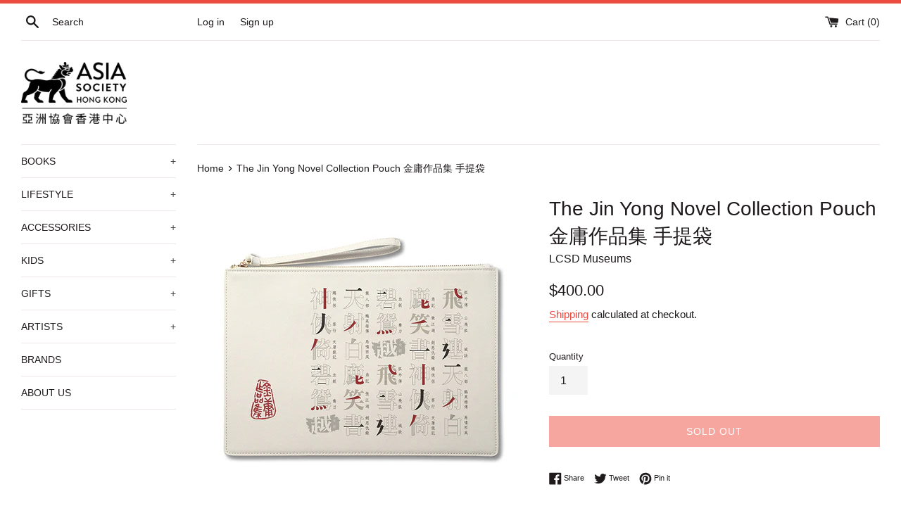

--- FILE ---
content_type: text/html; charset=utf-8
request_url: https://shop.asiasociety.org.hk/products/the-jin-yong-novel-collection-pouch-%E9%87%91%E5%BA%B8%E4%BD%9C%E5%93%81%E9%9B%86-%E6%89%8B%E6%8F%90%E8%A2%8B
body_size: 17449
content:
<!doctype html>
<html class="supports-no-js" lang="en">
<head>
  <meta charset="utf-8">
  <meta http-equiv="X-UA-Compatible" content="IE=edge,chrome=1">
  <meta name="viewport" content="width=device-width,initial-scale=1">
  <meta name="theme-color" content="">
  <link rel="canonical" href="https://shop.asiasociety.org.hk/products/the-jin-yong-novel-collection-pouch-%e9%87%91%e5%ba%b8%e4%bd%9c%e5%93%81%e9%9b%86-%e6%89%8b%e6%8f%90%e8%a2%8b">

  
    <link rel="shortcut icon" href="//shop.asiasociety.org.hk/cdn/shop/files/favicon_32x32.png?v=1613595194" type="image/png" />
  

  <title>
  The Jin Yong Novel Collection Pouch 金庸作品集 手提袋 &ndash; Asia Society Hong Kong Center
  </title>

  
    <meta name="description" content="- Size: 35 (L) x 24.5 (W) x 0.5 (D) cm (holds A4 paper)- Material: PU LeatherInspired by the invaluable Jin Yong’s manuscripts, original novel illustrations, documents and photos on display at the Jin Yong Gallery of Hong Kong Heritage Museum, this souvenir set brings you to Jin Yong’s world of martial arts. - 材質：PU合成革">
  

  <!-- /snippets/social-meta-tags.liquid -->




<meta property="og:site_name" content="Asia Society Hong Kong Center">
<meta property="og:url" content="https://shop.asiasociety.org.hk/products/the-jin-yong-novel-collection-pouch-%e9%87%91%e5%ba%b8%e4%bd%9c%e5%93%81%e9%9b%86-%e6%89%8b%e6%8f%90%e8%a2%8b">
<meta property="og:title" content="The Jin Yong Novel Collection Pouch 金庸作品集 手提袋">
<meta property="og:type" content="product">
<meta property="og:description" content="- Size: 35 (L) x 24.5 (W) x 0.5 (D) cm (holds A4 paper)- Material: PU LeatherInspired by the invaluable Jin Yong’s manuscripts, original novel illustrations, documents and photos on display at the Jin Yong Gallery of Hong Kong Heritage Museum, this souvenir set brings you to Jin Yong’s world of martial arts. - 材質：PU合成革">

  <meta property="og:price:amount" content="400.00">
  <meta property="og:price:currency" content="HKD">

<meta property="og:image" content="http://shop.asiasociety.org.hk/cdn/shop/products/JY1722PL_BMH_L-Pouch_15-booknames_NEW_1200x1200.jpg?v=1599895645">
<meta property="og:image:secure_url" content="https://shop.asiasociety.org.hk/cdn/shop/products/JY1722PL_BMH_L-Pouch_15-booknames_NEW_1200x1200.jpg?v=1599895645">


<meta name="twitter:card" content="summary_large_image">
<meta name="twitter:title" content="The Jin Yong Novel Collection Pouch 金庸作品集 手提袋">
<meta name="twitter:description" content="- Size: 35 (L) x 24.5 (W) x 0.5 (D) cm (holds A4 paper)- Material: PU LeatherInspired by the invaluable Jin Yong’s manuscripts, original novel illustrations, documents and photos on display at the Jin Yong Gallery of Hong Kong Heritage Museum, this souvenir set brings you to Jin Yong’s world of martial arts. - 材質：PU合成革">


  <script>
    document.documentElement.className = document.documentElement.className.replace('supports-no-js', 'supports-js');

    var theme = {
      mapStrings: {
        addressError: "Error looking up that address",
        addressNoResults: "No results for that address",
        addressQueryLimit: "You have exceeded the Google API usage limit. Consider upgrading to a \u003ca href=\"https:\/\/developers.google.com\/maps\/premium\/usage-limits\"\u003ePremium Plan\u003c\/a\u003e.",
        authError: "There was a problem authenticating your Google Maps account."
      }
    }
  </script>

  <link href="//shop.asiasociety.org.hk/cdn/shop/t/4/assets/theme.scss.css?v=100073570532681035231759259885" rel="stylesheet" type="text/css" media="all" />

  <script>window.performance && window.performance.mark && window.performance.mark('shopify.content_for_header.start');</script><meta id="shopify-digital-wallet" name="shopify-digital-wallet" content="/37195055243/digital_wallets/dialog">
<meta name="shopify-checkout-api-token" content="131569e2bf70ed15744b65ea2baffb1b">
<meta id="in-context-paypal-metadata" data-shop-id="37195055243" data-venmo-supported="false" data-environment="production" data-locale="en_US" data-paypal-v4="true" data-currency="HKD">
<link rel="alternate" type="application/json+oembed" href="https://shop.asiasociety.org.hk/products/the-jin-yong-novel-collection-pouch-%e9%87%91%e5%ba%b8%e4%bd%9c%e5%93%81%e9%9b%86-%e6%89%8b%e6%8f%90%e8%a2%8b.oembed">
<script async="async" src="/checkouts/internal/preloads.js?locale=en-HK"></script>
<script id="shopify-features" type="application/json">{"accessToken":"131569e2bf70ed15744b65ea2baffb1b","betas":["rich-media-storefront-analytics"],"domain":"shop.asiasociety.org.hk","predictiveSearch":true,"shopId":37195055243,"locale":"en"}</script>
<script>var Shopify = Shopify || {};
Shopify.shop = "asia-society-hong-kong-center.myshopify.com";
Shopify.locale = "en";
Shopify.currency = {"active":"HKD","rate":"1.0"};
Shopify.country = "HK";
Shopify.theme = {"name":"Simple","id":95105024139,"schema_name":"Simple","schema_version":"11.1.3","theme_store_id":578,"role":"main"};
Shopify.theme.handle = "null";
Shopify.theme.style = {"id":null,"handle":null};
Shopify.cdnHost = "shop.asiasociety.org.hk/cdn";
Shopify.routes = Shopify.routes || {};
Shopify.routes.root = "/";</script>
<script type="module">!function(o){(o.Shopify=o.Shopify||{}).modules=!0}(window);</script>
<script>!function(o){function n(){var o=[];function n(){o.push(Array.prototype.slice.apply(arguments))}return n.q=o,n}var t=o.Shopify=o.Shopify||{};t.loadFeatures=n(),t.autoloadFeatures=n()}(window);</script>
<script id="shop-js-analytics" type="application/json">{"pageType":"product"}</script>
<script defer="defer" async type="module" src="//shop.asiasociety.org.hk/cdn/shopifycloud/shop-js/modules/v2/client.init-shop-cart-sync_D0dqhulL.en.esm.js"></script>
<script defer="defer" async type="module" src="//shop.asiasociety.org.hk/cdn/shopifycloud/shop-js/modules/v2/chunk.common_CpVO7qML.esm.js"></script>
<script type="module">
  await import("//shop.asiasociety.org.hk/cdn/shopifycloud/shop-js/modules/v2/client.init-shop-cart-sync_D0dqhulL.en.esm.js");
await import("//shop.asiasociety.org.hk/cdn/shopifycloud/shop-js/modules/v2/chunk.common_CpVO7qML.esm.js");

  window.Shopify.SignInWithShop?.initShopCartSync?.({"fedCMEnabled":true,"windoidEnabled":true});

</script>
<script id="__st">var __st={"a":37195055243,"offset":28800,"reqid":"6591d943-a671-403f-a9da-fd42bda909cc-1764930160","pageurl":"shop.asiasociety.org.hk\/products\/the-jin-yong-novel-collection-pouch-%E9%87%91%E5%BA%B8%E4%BD%9C%E5%93%81%E9%9B%86-%E6%89%8B%E6%8F%90%E8%A2%8B","u":"8a65610a2ddc","p":"product","rtyp":"product","rid":5016250450059};</script>
<script>window.ShopifyPaypalV4VisibilityTracking = true;</script>
<script id="captcha-bootstrap">!function(){'use strict';const t='contact',e='account',n='new_comment',o=[[t,t],['blogs',n],['comments',n],[t,'customer']],c=[[e,'customer_login'],[e,'guest_login'],[e,'recover_customer_password'],[e,'create_customer']],r=t=>t.map((([t,e])=>`form[action*='/${t}']:not([data-nocaptcha='true']) input[name='form_type'][value='${e}']`)).join(','),a=t=>()=>t?[...document.querySelectorAll(t)].map((t=>t.form)):[];function s(){const t=[...o],e=r(t);return a(e)}const i='password',u='form_key',d=['recaptcha-v3-token','g-recaptcha-response','h-captcha-response',i],f=()=>{try{return window.sessionStorage}catch{return}},m='__shopify_v',_=t=>t.elements[u];function p(t,e,n=!1){try{const o=window.sessionStorage,c=JSON.parse(o.getItem(e)),{data:r}=function(t){const{data:e,action:n}=t;return t[m]||n?{data:e,action:n}:{data:t,action:n}}(c);for(const[e,n]of Object.entries(r))t.elements[e]&&(t.elements[e].value=n);n&&o.removeItem(e)}catch(o){console.error('form repopulation failed',{error:o})}}const l='form_type',E='cptcha';function T(t){t.dataset[E]=!0}const w=window,h=w.document,L='Shopify',v='ce_forms',y='captcha';let A=!1;((t,e)=>{const n=(g='f06e6c50-85a8-45c8-87d0-21a2b65856fe',I='https://cdn.shopify.com/shopifycloud/storefront-forms-hcaptcha/ce_storefront_forms_captcha_hcaptcha.v1.5.2.iife.js',D={infoText:'Protected by hCaptcha',privacyText:'Privacy',termsText:'Terms'},(t,e,n)=>{const o=w[L][v],c=o.bindForm;if(c)return c(t,g,e,D).then(n);var r;o.q.push([[t,g,e,D],n]),r=I,A||(h.body.append(Object.assign(h.createElement('script'),{id:'captcha-provider',async:!0,src:r})),A=!0)});var g,I,D;w[L]=w[L]||{},w[L][v]=w[L][v]||{},w[L][v].q=[],w[L][y]=w[L][y]||{},w[L][y].protect=function(t,e){n(t,void 0,e),T(t)},Object.freeze(w[L][y]),function(t,e,n,w,h,L){const[v,y,A,g]=function(t,e,n){const i=e?o:[],u=t?c:[],d=[...i,...u],f=r(d),m=r(i),_=r(d.filter((([t,e])=>n.includes(e))));return[a(f),a(m),a(_),s()]}(w,h,L),I=t=>{const e=t.target;return e instanceof HTMLFormElement?e:e&&e.form},D=t=>v().includes(t);t.addEventListener('submit',(t=>{const e=I(t);if(!e)return;const n=D(e)&&!e.dataset.hcaptchaBound&&!e.dataset.recaptchaBound,o=_(e),c=g().includes(e)&&(!o||!o.value);(n||c)&&t.preventDefault(),c&&!n&&(function(t){try{if(!f())return;!function(t){const e=f();if(!e)return;const n=_(t);if(!n)return;const o=n.value;o&&e.removeItem(o)}(t);const e=Array.from(Array(32),(()=>Math.random().toString(36)[2])).join('');!function(t,e){_(t)||t.append(Object.assign(document.createElement('input'),{type:'hidden',name:u})),t.elements[u].value=e}(t,e),function(t,e){const n=f();if(!n)return;const o=[...t.querySelectorAll(`input[type='${i}']`)].map((({name:t})=>t)),c=[...d,...o],r={};for(const[a,s]of new FormData(t).entries())c.includes(a)||(r[a]=s);n.setItem(e,JSON.stringify({[m]:1,action:t.action,data:r}))}(t,e)}catch(e){console.error('failed to persist form',e)}}(e),e.submit())}));const S=(t,e)=>{t&&!t.dataset[E]&&(n(t,e.some((e=>e===t))),T(t))};for(const o of['focusin','change'])t.addEventListener(o,(t=>{const e=I(t);D(e)&&S(e,y())}));const B=e.get('form_key'),M=e.get(l),P=B&&M;t.addEventListener('DOMContentLoaded',(()=>{const t=y();if(P)for(const e of t)e.elements[l].value===M&&p(e,B);[...new Set([...A(),...v().filter((t=>'true'===t.dataset.shopifyCaptcha))])].forEach((e=>S(e,t)))}))}(h,new URLSearchParams(w.location.search),n,t,e,['guest_login'])})(!0,!0)}();</script>
<script integrity="sha256-52AcMU7V7pcBOXWImdc/TAGTFKeNjmkeM1Pvks/DTgc=" data-source-attribution="shopify.loadfeatures" defer="defer" src="//shop.asiasociety.org.hk/cdn/shopifycloud/storefront/assets/storefront/load_feature-81c60534.js" crossorigin="anonymous"></script>
<script data-source-attribution="shopify.dynamic_checkout.dynamic.init">var Shopify=Shopify||{};Shopify.PaymentButton=Shopify.PaymentButton||{isStorefrontPortableWallets:!0,init:function(){window.Shopify.PaymentButton.init=function(){};var t=document.createElement("script");t.src="https://shop.asiasociety.org.hk/cdn/shopifycloud/portable-wallets/latest/portable-wallets.en.js",t.type="module",document.head.appendChild(t)}};
</script>
<script data-source-attribution="shopify.dynamic_checkout.buyer_consent">
  function portableWalletsHideBuyerConsent(e){var t=document.getElementById("shopify-buyer-consent"),n=document.getElementById("shopify-subscription-policy-button");t&&n&&(t.classList.add("hidden"),t.setAttribute("aria-hidden","true"),n.removeEventListener("click",e))}function portableWalletsShowBuyerConsent(e){var t=document.getElementById("shopify-buyer-consent"),n=document.getElementById("shopify-subscription-policy-button");t&&n&&(t.classList.remove("hidden"),t.removeAttribute("aria-hidden"),n.addEventListener("click",e))}window.Shopify?.PaymentButton&&(window.Shopify.PaymentButton.hideBuyerConsent=portableWalletsHideBuyerConsent,window.Shopify.PaymentButton.showBuyerConsent=portableWalletsShowBuyerConsent);
</script>
<script>
  function portableWalletsCleanup(e){e&&e.src&&console.error("Failed to load portable wallets script "+e.src);var t=document.querySelectorAll("shopify-accelerated-checkout .shopify-payment-button__skeleton, shopify-accelerated-checkout-cart .wallet-cart-button__skeleton"),e=document.getElementById("shopify-buyer-consent");for(let e=0;e<t.length;e++)t[e].remove();e&&e.remove()}function portableWalletsNotLoadedAsModule(e){e instanceof ErrorEvent&&"string"==typeof e.message&&e.message.includes("import.meta")&&"string"==typeof e.filename&&e.filename.includes("portable-wallets")&&(window.removeEventListener("error",portableWalletsNotLoadedAsModule),window.Shopify.PaymentButton.failedToLoad=e,"loading"===document.readyState?document.addEventListener("DOMContentLoaded",window.Shopify.PaymentButton.init):window.Shopify.PaymentButton.init())}window.addEventListener("error",portableWalletsNotLoadedAsModule);
</script>

<script type="module" src="https://shop.asiasociety.org.hk/cdn/shopifycloud/portable-wallets/latest/portable-wallets.en.js" onError="portableWalletsCleanup(this)" crossorigin="anonymous"></script>
<script nomodule>
  document.addEventListener("DOMContentLoaded", portableWalletsCleanup);
</script>

<link id="shopify-accelerated-checkout-styles" rel="stylesheet" media="screen" href="https://shop.asiasociety.org.hk/cdn/shopifycloud/portable-wallets/latest/accelerated-checkout-backwards-compat.css" crossorigin="anonymous">
<style id="shopify-accelerated-checkout-cart">
        #shopify-buyer-consent {
  margin-top: 1em;
  display: inline-block;
  width: 100%;
}

#shopify-buyer-consent.hidden {
  display: none;
}

#shopify-subscription-policy-button {
  background: none;
  border: none;
  padding: 0;
  text-decoration: underline;
  font-size: inherit;
  cursor: pointer;
}

#shopify-subscription-policy-button::before {
  box-shadow: none;
}

      </style>

<script>window.performance && window.performance.mark && window.performance.mark('shopify.content_for_header.end');</script>

  <script src="//shop.asiasociety.org.hk/cdn/shop/t/4/assets/jquery-1.11.0.min.js?v=32460426840832490021586405624" type="text/javascript"></script>
  <script src="//shop.asiasociety.org.hk/cdn/shop/t/4/assets/modernizr.min.js?v=44044439420609591321586405626" type="text/javascript"></script>

  <script src="//shop.asiasociety.org.hk/cdn/shop/t/4/assets/lazysizes.min.js?v=155223123402716617051586405625" async="async"></script>

  
<link href="https://monorail-edge.shopifysvc.com" rel="dns-prefetch">
<script>(function(){if ("sendBeacon" in navigator && "performance" in window) {try {var session_token_from_headers = performance.getEntriesByType('navigation')[0].serverTiming.find(x => x.name == '_s').description;} catch {var session_token_from_headers = undefined;}var session_cookie_matches = document.cookie.match(/_shopify_s=([^;]*)/);var session_token_from_cookie = session_cookie_matches && session_cookie_matches.length === 2 ? session_cookie_matches[1] : "";var session_token = session_token_from_headers || session_token_from_cookie || "";function handle_abandonment_event(e) {var entries = performance.getEntries().filter(function(entry) {return /monorail-edge.shopifysvc.com/.test(entry.name);});if (!window.abandonment_tracked && entries.length === 0) {window.abandonment_tracked = true;var currentMs = Date.now();var navigation_start = performance.timing.navigationStart;var payload = {shop_id: 37195055243,url: window.location.href,navigation_start,duration: currentMs - navigation_start,session_token,page_type: "product"};window.navigator.sendBeacon("https://monorail-edge.shopifysvc.com/v1/produce", JSON.stringify({schema_id: "online_store_buyer_site_abandonment/1.1",payload: payload,metadata: {event_created_at_ms: currentMs,event_sent_at_ms: currentMs}}));}}window.addEventListener('pagehide', handle_abandonment_event);}}());</script>
<script id="web-pixels-manager-setup">(function e(e,d,r,n,o){if(void 0===o&&(o={}),!Boolean(null===(a=null===(i=window.Shopify)||void 0===i?void 0:i.analytics)||void 0===a?void 0:a.replayQueue)){var i,a;window.Shopify=window.Shopify||{};var t=window.Shopify;t.analytics=t.analytics||{};var s=t.analytics;s.replayQueue=[],s.publish=function(e,d,r){return s.replayQueue.push([e,d,r]),!0};try{self.performance.mark("wpm:start")}catch(e){}var l=function(){var e={modern:/Edge?\/(1{2}[4-9]|1[2-9]\d|[2-9]\d{2}|\d{4,})\.\d+(\.\d+|)|Firefox\/(1{2}[4-9]|1[2-9]\d|[2-9]\d{2}|\d{4,})\.\d+(\.\d+|)|Chrom(ium|e)\/(9{2}|\d{3,})\.\d+(\.\d+|)|(Maci|X1{2}).+ Version\/(15\.\d+|(1[6-9]|[2-9]\d|\d{3,})\.\d+)([,.]\d+|)( \(\w+\)|)( Mobile\/\w+|) Safari\/|Chrome.+OPR\/(9{2}|\d{3,})\.\d+\.\d+|(CPU[ +]OS|iPhone[ +]OS|CPU[ +]iPhone|CPU IPhone OS|CPU iPad OS)[ +]+(15[._]\d+|(1[6-9]|[2-9]\d|\d{3,})[._]\d+)([._]\d+|)|Android:?[ /-](13[3-9]|1[4-9]\d|[2-9]\d{2}|\d{4,})(\.\d+|)(\.\d+|)|Android.+Firefox\/(13[5-9]|1[4-9]\d|[2-9]\d{2}|\d{4,})\.\d+(\.\d+|)|Android.+Chrom(ium|e)\/(13[3-9]|1[4-9]\d|[2-9]\d{2}|\d{4,})\.\d+(\.\d+|)|SamsungBrowser\/([2-9]\d|\d{3,})\.\d+/,legacy:/Edge?\/(1[6-9]|[2-9]\d|\d{3,})\.\d+(\.\d+|)|Firefox\/(5[4-9]|[6-9]\d|\d{3,})\.\d+(\.\d+|)|Chrom(ium|e)\/(5[1-9]|[6-9]\d|\d{3,})\.\d+(\.\d+|)([\d.]+$|.*Safari\/(?![\d.]+ Edge\/[\d.]+$))|(Maci|X1{2}).+ Version\/(10\.\d+|(1[1-9]|[2-9]\d|\d{3,})\.\d+)([,.]\d+|)( \(\w+\)|)( Mobile\/\w+|) Safari\/|Chrome.+OPR\/(3[89]|[4-9]\d|\d{3,})\.\d+\.\d+|(CPU[ +]OS|iPhone[ +]OS|CPU[ +]iPhone|CPU IPhone OS|CPU iPad OS)[ +]+(10[._]\d+|(1[1-9]|[2-9]\d|\d{3,})[._]\d+)([._]\d+|)|Android:?[ /-](13[3-9]|1[4-9]\d|[2-9]\d{2}|\d{4,})(\.\d+|)(\.\d+|)|Mobile Safari.+OPR\/([89]\d|\d{3,})\.\d+\.\d+|Android.+Firefox\/(13[5-9]|1[4-9]\d|[2-9]\d{2}|\d{4,})\.\d+(\.\d+|)|Android.+Chrom(ium|e)\/(13[3-9]|1[4-9]\d|[2-9]\d{2}|\d{4,})\.\d+(\.\d+|)|Android.+(UC? ?Browser|UCWEB|U3)[ /]?(15\.([5-9]|\d{2,})|(1[6-9]|[2-9]\d|\d{3,})\.\d+)\.\d+|SamsungBrowser\/(5\.\d+|([6-9]|\d{2,})\.\d+)|Android.+MQ{2}Browser\/(14(\.(9|\d{2,})|)|(1[5-9]|[2-9]\d|\d{3,})(\.\d+|))(\.\d+|)|K[Aa][Ii]OS\/(3\.\d+|([4-9]|\d{2,})\.\d+)(\.\d+|)/},d=e.modern,r=e.legacy,n=navigator.userAgent;return n.match(d)?"modern":n.match(r)?"legacy":"unknown"}(),u="modern"===l?"modern":"legacy",c=(null!=n?n:{modern:"",legacy:""})[u],f=function(e){return[e.baseUrl,"/wpm","/b",e.hashVersion,"modern"===e.buildTarget?"m":"l",".js"].join("")}({baseUrl:d,hashVersion:r,buildTarget:u}),m=function(e){var d=e.version,r=e.bundleTarget,n=e.surface,o=e.pageUrl,i=e.monorailEndpoint;return{emit:function(e){var a=e.status,t=e.errorMsg,s=(new Date).getTime(),l=JSON.stringify({metadata:{event_sent_at_ms:s},events:[{schema_id:"web_pixels_manager_load/3.1",payload:{version:d,bundle_target:r,page_url:o,status:a,surface:n,error_msg:t},metadata:{event_created_at_ms:s}}]});if(!i)return console&&console.warn&&console.warn("[Web Pixels Manager] No Monorail endpoint provided, skipping logging."),!1;try{return self.navigator.sendBeacon.bind(self.navigator)(i,l)}catch(e){}var u=new XMLHttpRequest;try{return u.open("POST",i,!0),u.setRequestHeader("Content-Type","text/plain"),u.send(l),!0}catch(e){return console&&console.warn&&console.warn("[Web Pixels Manager] Got an unhandled error while logging to Monorail."),!1}}}}({version:r,bundleTarget:l,surface:e.surface,pageUrl:self.location.href,monorailEndpoint:e.monorailEndpoint});try{o.browserTarget=l,function(e){var d=e.src,r=e.async,n=void 0===r||r,o=e.onload,i=e.onerror,a=e.sri,t=e.scriptDataAttributes,s=void 0===t?{}:t,l=document.createElement("script"),u=document.querySelector("head"),c=document.querySelector("body");if(l.async=n,l.src=d,a&&(l.integrity=a,l.crossOrigin="anonymous"),s)for(var f in s)if(Object.prototype.hasOwnProperty.call(s,f))try{l.dataset[f]=s[f]}catch(e){}if(o&&l.addEventListener("load",o),i&&l.addEventListener("error",i),u)u.appendChild(l);else{if(!c)throw new Error("Did not find a head or body element to append the script");c.appendChild(l)}}({src:f,async:!0,onload:function(){if(!function(){var e,d;return Boolean(null===(d=null===(e=window.Shopify)||void 0===e?void 0:e.analytics)||void 0===d?void 0:d.initialized)}()){var d=window.webPixelsManager.init(e)||void 0;if(d){var r=window.Shopify.analytics;r.replayQueue.forEach((function(e){var r=e[0],n=e[1],o=e[2];d.publishCustomEvent(r,n,o)})),r.replayQueue=[],r.publish=d.publishCustomEvent,r.visitor=d.visitor,r.initialized=!0}}},onerror:function(){return m.emit({status:"failed",errorMsg:"".concat(f," has failed to load")})},sri:function(e){var d=/^sha384-[A-Za-z0-9+/=]+$/;return"string"==typeof e&&d.test(e)}(c)?c:"",scriptDataAttributes:o}),m.emit({status:"loading"})}catch(e){m.emit({status:"failed",errorMsg:(null==e?void 0:e.message)||"Unknown error"})}}})({shopId: 37195055243,storefrontBaseUrl: "https://shop.asiasociety.org.hk",extensionsBaseUrl: "https://extensions.shopifycdn.com/cdn/shopifycloud/web-pixels-manager",monorailEndpoint: "https://monorail-edge.shopifysvc.com/unstable/produce_batch",surface: "storefront-renderer",enabledBetaFlags: ["2dca8a86"],webPixelsConfigList: [{"id":"74842251","eventPayloadVersion":"v1","runtimeContext":"LAX","scriptVersion":"1","type":"CUSTOM","privacyPurposes":["ANALYTICS"],"name":"Google Analytics tag (migrated)"},{"id":"shopify-app-pixel","configuration":"{}","eventPayloadVersion":"v1","runtimeContext":"STRICT","scriptVersion":"0450","apiClientId":"shopify-pixel","type":"APP","privacyPurposes":["ANALYTICS","MARKETING"]},{"id":"shopify-custom-pixel","eventPayloadVersion":"v1","runtimeContext":"LAX","scriptVersion":"0450","apiClientId":"shopify-pixel","type":"CUSTOM","privacyPurposes":["ANALYTICS","MARKETING"]}],isMerchantRequest: false,initData: {"shop":{"name":"Asia Society Hong Kong Center","paymentSettings":{"currencyCode":"HKD"},"myshopifyDomain":"asia-society-hong-kong-center.myshopify.com","countryCode":"HK","storefrontUrl":"https:\/\/shop.asiasociety.org.hk"},"customer":null,"cart":null,"checkout":null,"productVariants":[{"price":{"amount":400.0,"currencyCode":"HKD"},"product":{"title":"The Jin Yong Novel Collection Pouch 金庸作品集 手提袋","vendor":"LCSD Museums","id":"5016250450059","untranslatedTitle":"The Jin Yong Novel Collection Pouch 金庸作品集 手提袋","url":"\/products\/the-jin-yong-novel-collection-pouch-%E9%87%91%E5%BA%B8%E4%BD%9C%E5%93%81%E9%9B%86-%E6%89%8B%E6%8F%90%E8%A2%8B","type":"Bags"},"id":"34220388745355","image":{"src":"\/\/shop.asiasociety.org.hk\/cdn\/shop\/products\/JY1722PL_BMH_L-Pouch_15-booknames_NEW.jpg?v=1599895645"},"sku":"JY1722PL","title":"Default Title","untranslatedTitle":"Default Title"}],"purchasingCompany":null},},"https://shop.asiasociety.org.hk/cdn","ae1676cfwd2530674p4253c800m34e853cb",{"modern":"","legacy":""},{"shopId":"37195055243","storefrontBaseUrl":"https:\/\/shop.asiasociety.org.hk","extensionBaseUrl":"https:\/\/extensions.shopifycdn.com\/cdn\/shopifycloud\/web-pixels-manager","surface":"storefront-renderer","enabledBetaFlags":"[\"2dca8a86\"]","isMerchantRequest":"false","hashVersion":"ae1676cfwd2530674p4253c800m34e853cb","publish":"custom","events":"[[\"page_viewed\",{}],[\"product_viewed\",{\"productVariant\":{\"price\":{\"amount\":400.0,\"currencyCode\":\"HKD\"},\"product\":{\"title\":\"The Jin Yong Novel Collection Pouch 金庸作品集 手提袋\",\"vendor\":\"LCSD Museums\",\"id\":\"5016250450059\",\"untranslatedTitle\":\"The Jin Yong Novel Collection Pouch 金庸作品集 手提袋\",\"url\":\"\/products\/the-jin-yong-novel-collection-pouch-%E9%87%91%E5%BA%B8%E4%BD%9C%E5%93%81%E9%9B%86-%E6%89%8B%E6%8F%90%E8%A2%8B\",\"type\":\"Bags\"},\"id\":\"34220388745355\",\"image\":{\"src\":\"\/\/shop.asiasociety.org.hk\/cdn\/shop\/products\/JY1722PL_BMH_L-Pouch_15-booknames_NEW.jpg?v=1599895645\"},\"sku\":\"JY1722PL\",\"title\":\"Default Title\",\"untranslatedTitle\":\"Default Title\"}}]]"});</script><script>
  window.ShopifyAnalytics = window.ShopifyAnalytics || {};
  window.ShopifyAnalytics.meta = window.ShopifyAnalytics.meta || {};
  window.ShopifyAnalytics.meta.currency = 'HKD';
  var meta = {"product":{"id":5016250450059,"gid":"gid:\/\/shopify\/Product\/5016250450059","vendor":"LCSD Museums","type":"Bags","variants":[{"id":34220388745355,"price":40000,"name":"The Jin Yong Novel Collection Pouch 金庸作品集 手提袋","public_title":null,"sku":"JY1722PL"}],"remote":false},"page":{"pageType":"product","resourceType":"product","resourceId":5016250450059}};
  for (var attr in meta) {
    window.ShopifyAnalytics.meta[attr] = meta[attr];
  }
</script>
<script class="analytics">
  (function () {
    var customDocumentWrite = function(content) {
      var jquery = null;

      if (window.jQuery) {
        jquery = window.jQuery;
      } else if (window.Checkout && window.Checkout.$) {
        jquery = window.Checkout.$;
      }

      if (jquery) {
        jquery('body').append(content);
      }
    };

    var hasLoggedConversion = function(token) {
      if (token) {
        return document.cookie.indexOf('loggedConversion=' + token) !== -1;
      }
      return false;
    }

    var setCookieIfConversion = function(token) {
      if (token) {
        var twoMonthsFromNow = new Date(Date.now());
        twoMonthsFromNow.setMonth(twoMonthsFromNow.getMonth() + 2);

        document.cookie = 'loggedConversion=' + token + '; expires=' + twoMonthsFromNow;
      }
    }

    var trekkie = window.ShopifyAnalytics.lib = window.trekkie = window.trekkie || [];
    if (trekkie.integrations) {
      return;
    }
    trekkie.methods = [
      'identify',
      'page',
      'ready',
      'track',
      'trackForm',
      'trackLink'
    ];
    trekkie.factory = function(method) {
      return function() {
        var args = Array.prototype.slice.call(arguments);
        args.unshift(method);
        trekkie.push(args);
        return trekkie;
      };
    };
    for (var i = 0; i < trekkie.methods.length; i++) {
      var key = trekkie.methods[i];
      trekkie[key] = trekkie.factory(key);
    }
    trekkie.load = function(config) {
      trekkie.config = config || {};
      trekkie.config.initialDocumentCookie = document.cookie;
      var first = document.getElementsByTagName('script')[0];
      var script = document.createElement('script');
      script.type = 'text/javascript';
      script.onerror = function(e) {
        var scriptFallback = document.createElement('script');
        scriptFallback.type = 'text/javascript';
        scriptFallback.onerror = function(error) {
                var Monorail = {
      produce: function produce(monorailDomain, schemaId, payload) {
        var currentMs = new Date().getTime();
        var event = {
          schema_id: schemaId,
          payload: payload,
          metadata: {
            event_created_at_ms: currentMs,
            event_sent_at_ms: currentMs
          }
        };
        return Monorail.sendRequest("https://" + monorailDomain + "/v1/produce", JSON.stringify(event));
      },
      sendRequest: function sendRequest(endpointUrl, payload) {
        // Try the sendBeacon API
        if (window && window.navigator && typeof window.navigator.sendBeacon === 'function' && typeof window.Blob === 'function' && !Monorail.isIos12()) {
          var blobData = new window.Blob([payload], {
            type: 'text/plain'
          });

          if (window.navigator.sendBeacon(endpointUrl, blobData)) {
            return true;
          } // sendBeacon was not successful

        } // XHR beacon

        var xhr = new XMLHttpRequest();

        try {
          xhr.open('POST', endpointUrl);
          xhr.setRequestHeader('Content-Type', 'text/plain');
          xhr.send(payload);
        } catch (e) {
          console.log(e);
        }

        return false;
      },
      isIos12: function isIos12() {
        return window.navigator.userAgent.lastIndexOf('iPhone; CPU iPhone OS 12_') !== -1 || window.navigator.userAgent.lastIndexOf('iPad; CPU OS 12_') !== -1;
      }
    };
    Monorail.produce('monorail-edge.shopifysvc.com',
      'trekkie_storefront_load_errors/1.1',
      {shop_id: 37195055243,
      theme_id: 95105024139,
      app_name: "storefront",
      context_url: window.location.href,
      source_url: "//shop.asiasociety.org.hk/cdn/s/trekkie.storefront.94e7babdf2ec3663c2b14be7d5a3b25b9303ebb0.min.js"});

        };
        scriptFallback.async = true;
        scriptFallback.src = '//shop.asiasociety.org.hk/cdn/s/trekkie.storefront.94e7babdf2ec3663c2b14be7d5a3b25b9303ebb0.min.js';
        first.parentNode.insertBefore(scriptFallback, first);
      };
      script.async = true;
      script.src = '//shop.asiasociety.org.hk/cdn/s/trekkie.storefront.94e7babdf2ec3663c2b14be7d5a3b25b9303ebb0.min.js';
      first.parentNode.insertBefore(script, first);
    };
    trekkie.load(
      {"Trekkie":{"appName":"storefront","development":false,"defaultAttributes":{"shopId":37195055243,"isMerchantRequest":null,"themeId":95105024139,"themeCityHash":"5334632898576821234","contentLanguage":"en","currency":"HKD","eventMetadataId":"836643dd-57c2-41aa-a3a4-25206ac50d02"},"isServerSideCookieWritingEnabled":true,"monorailRegion":"shop_domain","enabledBetaFlags":["f0df213a"]},"Session Attribution":{},"S2S":{"facebookCapiEnabled":false,"source":"trekkie-storefront-renderer","apiClientId":580111}}
    );

    var loaded = false;
    trekkie.ready(function() {
      if (loaded) return;
      loaded = true;

      window.ShopifyAnalytics.lib = window.trekkie;

      var originalDocumentWrite = document.write;
      document.write = customDocumentWrite;
      try { window.ShopifyAnalytics.merchantGoogleAnalytics.call(this); } catch(error) {};
      document.write = originalDocumentWrite;

      window.ShopifyAnalytics.lib.page(null,{"pageType":"product","resourceType":"product","resourceId":5016250450059,"shopifyEmitted":true});

      var match = window.location.pathname.match(/checkouts\/(.+)\/(thank_you|post_purchase)/)
      var token = match? match[1]: undefined;
      if (!hasLoggedConversion(token)) {
        setCookieIfConversion(token);
        window.ShopifyAnalytics.lib.track("Viewed Product",{"currency":"HKD","variantId":34220388745355,"productId":5016250450059,"productGid":"gid:\/\/shopify\/Product\/5016250450059","name":"The Jin Yong Novel Collection Pouch 金庸作品集 手提袋","price":"400.00","sku":"JY1722PL","brand":"LCSD Museums","variant":null,"category":"Bags","nonInteraction":true,"remote":false},undefined,undefined,{"shopifyEmitted":true});
      window.ShopifyAnalytics.lib.track("monorail:\/\/trekkie_storefront_viewed_product\/1.1",{"currency":"HKD","variantId":34220388745355,"productId":5016250450059,"productGid":"gid:\/\/shopify\/Product\/5016250450059","name":"The Jin Yong Novel Collection Pouch 金庸作品集 手提袋","price":"400.00","sku":"JY1722PL","brand":"LCSD Museums","variant":null,"category":"Bags","nonInteraction":true,"remote":false,"referer":"https:\/\/shop.asiasociety.org.hk\/products\/the-jin-yong-novel-collection-pouch-%E9%87%91%E5%BA%B8%E4%BD%9C%E5%93%81%E9%9B%86-%E6%89%8B%E6%8F%90%E8%A2%8B"});
      }
    });


        var eventsListenerScript = document.createElement('script');
        eventsListenerScript.async = true;
        eventsListenerScript.src = "//shop.asiasociety.org.hk/cdn/shopifycloud/storefront/assets/shop_events_listener-3da45d37.js";
        document.getElementsByTagName('head')[0].appendChild(eventsListenerScript);

})();</script>
  <script>
  if (!window.ga || (window.ga && typeof window.ga !== 'function')) {
    window.ga = function ga() {
      (window.ga.q = window.ga.q || []).push(arguments);
      if (window.Shopify && window.Shopify.analytics && typeof window.Shopify.analytics.publish === 'function') {
        window.Shopify.analytics.publish("ga_stub_called", {}, {sendTo: "google_osp_migration"});
      }
      console.error("Shopify's Google Analytics stub called with:", Array.from(arguments), "\nSee https://help.shopify.com/manual/promoting-marketing/pixels/pixel-migration#google for more information.");
    };
    if (window.Shopify && window.Shopify.analytics && typeof window.Shopify.analytics.publish === 'function') {
      window.Shopify.analytics.publish("ga_stub_initialized", {}, {sendTo: "google_osp_migration"});
    }
  }
</script>
<script
  defer
  src="https://shop.asiasociety.org.hk/cdn/shopifycloud/perf-kit/shopify-perf-kit-2.1.2.min.js"
  data-application="storefront-renderer"
  data-shop-id="37195055243"
  data-render-region="gcp-us-east1"
  data-page-type="product"
  data-theme-instance-id="95105024139"
  data-theme-name="Simple"
  data-theme-version="11.1.3"
  data-monorail-region="shop_domain"
  data-resource-timing-sampling-rate="10"
  data-shs="true"
  data-shs-beacon="true"
  data-shs-export-with-fetch="true"
  data-shs-logs-sample-rate="1"
></script>
</head>

<body id="the-jin-yong-novel-collection-pouch-金庸作品集-手提袋" class="template-product">

  <a class="in-page-link visually-hidden skip-link" href="#MainContent">Skip to content</a>

  <div id="shopify-section-header" class="shopify-section">

  <style>
    .site-header__logo {
      width: 150px;
    }
    #HeaderLogoWrapper {
      max-width: 150px !important;
    }
  </style>
  <div class="page-border"></div>


<div class="site-wrapper">
  <div class="top-bar grid">

    <div class="grid__item medium-up--one-fifth small--one-half">
      <div class="top-bar__search">
        <a href="/search" class="medium-up--hide">
          <svg aria-hidden="true" focusable="false" role="presentation" class="icon icon-search" viewBox="0 0 20 20"><path fill="#444" d="M18.64 17.02l-5.31-5.31c.81-1.08 1.26-2.43 1.26-3.87C14.5 4.06 11.44 1 7.75 1S1 4.06 1 7.75s3.06 6.75 6.75 6.75c1.44 0 2.79-.45 3.87-1.26l5.31 5.31c.45.45 1.26.54 1.71.09.45-.36.45-1.17 0-1.62zM3.25 7.75c0-2.52 1.98-4.5 4.5-4.5s4.5 1.98 4.5 4.5-1.98 4.5-4.5 4.5-4.5-1.98-4.5-4.5z"/></svg>
        </a>
        <form action="/search" method="get" class="search-bar small--hide" role="search">
          
          <button type="submit" class="search-bar__submit">
            <svg aria-hidden="true" focusable="false" role="presentation" class="icon icon-search" viewBox="0 0 20 20"><path fill="#444" d="M18.64 17.02l-5.31-5.31c.81-1.08 1.26-2.43 1.26-3.87C14.5 4.06 11.44 1 7.75 1S1 4.06 1 7.75s3.06 6.75 6.75 6.75c1.44 0 2.79-.45 3.87-1.26l5.31 5.31c.45.45 1.26.54 1.71.09.45-.36.45-1.17 0-1.62zM3.25 7.75c0-2.52 1.98-4.5 4.5-4.5s4.5 1.98 4.5 4.5-1.98 4.5-4.5 4.5-4.5-1.98-4.5-4.5z"/></svg>
            <span class="icon__fallback-text">Search</span>
          </button>
          <input type="search" name="q" class="search-bar__input" value="" placeholder="Search" aria-label="Search">
        </form>
      </div>
    </div>

    
      <div class="grid__item medium-up--two-fifths small--hide">
        <span class="customer-links small--hide">
          
            <a href="/account/login" id="customer_login_link">Log in</a>
            <span class="vertical-divider"></span>
            <a href="/account/register" id="customer_register_link">Sign up</a>
          
        </span>
      </div>
    

    <div class="grid__item  medium-up--two-fifths  small--one-half text-right">
      <a href="/cart" class="site-header__cart">
        <svg aria-hidden="true" focusable="false" role="presentation" class="icon icon-cart" viewBox="0 0 20 20"><path fill="#444" d="M18.936 5.564c-.144-.175-.35-.207-.55-.207h-.003L6.774 4.286c-.272 0-.417.089-.491.18-.079.096-.16.263-.094.585l2.016 5.705c.163.407.642.673 1.068.673h8.401c.433 0 .854-.285.941-.725l.484-4.571c.045-.221-.015-.388-.163-.567z"/><path fill="#444" d="M17.107 12.5H7.659L4.98 4.117l-.362-1.059c-.138-.401-.292-.559-.695-.559H.924c-.411 0-.748.303-.748.714s.337.714.748.714h2.413l3.002 9.48c.126.38.295.52.942.52h9.825c.411 0 .748-.303.748-.714s-.336-.714-.748-.714zM10.424 16.23a1.498 1.498 0 1 1-2.997 0 1.498 1.498 0 0 1 2.997 0zM16.853 16.23a1.498 1.498 0 1 1-2.997 0 1.498 1.498 0 0 1 2.997 0z"/></svg>
        <span class="small--hide">
          Cart
          (<span id="CartCount">0</span>)
        </span>
      </a>
    </div>
  </div>

  <hr class="small--hide hr--border">

  <header class="site-header grid medium-up--grid--table" role="banner">
    <div class="grid__item small--text-center">
      <div itemscope itemtype="http://schema.org/Organization">
        

          <div id="HeaderLogoWrapper" class="supports-js">
            <a href="/" itemprop="url" style="padding-top:58.14345991561182%; display: block;">
              <img id="HeaderLogo"
                   class="lazyload"
                   src="//shop.asiasociety.org.hk/cdn/shop/files/Logo_Black_1_150x150.png?v=1631151066"
                   data-src="//shop.asiasociety.org.hk/cdn/shop/files/Logo_Black_1_{width}x.png?v=1631151066"
                   data-widths="[180, 360, 540, 720, 900, 1080, 1296, 1512, 1728, 2048]"
                   data-aspectratio="1.0"
                   data-sizes="auto"
                   alt="Asia Society Hong Kong Center"
                   itemprop="logo">
            </a>
          </div>
          <noscript>
            
            <a href="/" itemprop="url">
              <img class="site-header__logo" src="//shop.asiasociety.org.hk/cdn/shop/files/Logo_Black_1_150x.png?v=1631151066"
              srcset="//shop.asiasociety.org.hk/cdn/shop/files/Logo_Black_1_150x.png?v=1631151066 1x, //shop.asiasociety.org.hk/cdn/shop/files/Logo_Black_1_150x@2x.png?v=1631151066 2x"
              alt="Asia Society Hong Kong Center"
              itemprop="logo">
            </a>
          </noscript>
          
        
      </div>
    </div>
    
  </header>
</div>




</div>

    

  <div class="site-wrapper">

    <div class="grid">

      <div id="shopify-section-sidebar" class="shopify-section"><div data-section-id="sidebar" data-section-type="sidebar-section">
  <nav class="grid__item small--text-center medium-up--one-fifth" role="navigation">
    <hr class="hr--small medium-up--hide">
    <button id="ToggleMobileMenu" class="mobile-menu-icon medium-up--hide" aria-haspopup="true" aria-owns="SiteNav">
      <span class="line"></span>
      <span class="line"></span>
      <span class="line"></span>
      <span class="line"></span>
      <span class="icon__fallback-text">Menu</span>
    </button>
    <div id="SiteNav" class="site-nav" role="menu">
      <ul class="list--nav">
        
          
          
            

            

            <li class="site-nav--has-submenu site-nav__item">
              <button class="site-nav__link btn--link site-nav__expand" aria-expanded="false" aria-controls="Collapsible-1">
                BOOKS
                <span class="site-nav__link__text" aria-hidden="true">+</span>
              </button>
              <ul id="Collapsible-1" class="site-nav__submenu site-nav__submenu--collapsed" aria-hidden="true" style="display: none;">
                
                  
                    <li >
                      <a href="https://shop.asiasociety.org.hk/collections/featuring-wang-gungwu%E7%8E%8B%E8%B3%A1%E6%AD%A6" class="site-nav__link">Highlights</a>
                    </li>
                  
                
                  
                    

                    

                    <li class="site-nav--has-submenu">
                      <button class="site-nav__link btn--link site-nav__expand" aria-expanded="false" aria-controls="Collapsible-1-2">
                        Books
                        <span class="site-nav__link__text" aria-hidden="true">+</span>
                      </button>
                      <ul id="Collapsible-1-2" class="site-nav__submenu site-nav__submenu--grandchild site-nav__submenu--collapsed" aria-hidden="true" style="display: none;">
                        
                          <li class="site-nav__grandchild">
                            <a href="/collections/books/Art-&-Culture" class="site-nav__link">Art &amp; Culture</a>
                          </li>
                        
                          <li class="site-nav__grandchild">
                            <a href="/collections/books/Biography-&-True-Story" class="site-nav__link">Biography &amp; True Story</a>
                          </li>
                        
                          <li class="site-nav__grandchild">
                            <a href="/collections/books/Business-&-Politics" class="site-nav__link">Business &amp; Politics</a>
                          </li>
                        
                          <li class="site-nav__grandchild">
                            <a href="/collections/books/Fiction" class="site-nav__link">Fiction</a>
                          </li>
                        
                          <li class="site-nav__grandchild">
                            <a href="/collections/books/History" class="site-nav__link">History</a>
                          </li>
                        
                          <li class="site-nav__grandchild">
                            <a href="/collections/books/Lifestyle" class="site-nav__link">Lifestyle</a>
                          </li>
                        
                          <li class="site-nav__grandchild">
                            <a href="/collections/books/Philosophy" class="site-nav__link">Philosophy</a>
                          </li>
                        
                          <li class="site-nav__grandchild">
                            <a href="/collections/books/Travel-&-Maps" class="site-nav__link">Travel &amp; Maps</a>
                          </li>
                        
                      </ul>
                    </li>
                  
                
                  
                    <li >
                      <a href="/collections/exhibition-catalogue" class="site-nav__link">Exhibition Catalogues</a>
                    </li>
                  
                
                  
                    <li >
                      <a href="/collections/kids/Kids'-Books" class="site-nav__link">Kids&#39; Books</a>
                    </li>
                  
                
                  
                    <li >
                      <a href="https://shop.asiasociety.org.hk/collections/magazine" class="site-nav__link">Magazine</a>
                    </li>
                  
                
              </ul>
            </li>
          
        
          
          
            

            

            <li class="site-nav--has-submenu site-nav__item">
              <button class="site-nav__link btn--link site-nav__expand" aria-expanded="false" aria-controls="Collapsible-2">
                LIFESTYLE
                <span class="site-nav__link__text" aria-hidden="true">+</span>
              </button>
              <ul id="Collapsible-2" class="site-nav__submenu site-nav__submenu--collapsed" aria-hidden="true" style="display: none;">
                
                  
                    

                    

                    <li class="site-nav--has-submenu">
                      <button class="site-nav__link btn--link site-nav__expand" aria-expanded="false" aria-controls="Collapsible-2-1">
                        Home
                        <span class="site-nav__link__text" aria-hidden="true">+</span>
                      </button>
                      <ul id="Collapsible-2-1" class="site-nav__submenu site-nav__submenu--grandchild site-nav__submenu--collapsed" aria-hidden="true" style="display: none;">
                        
                          <li class="site-nav__grandchild">
                            <a href="/collections/home/Cushion-Covers" class="site-nav__link">Cushion Covers</a>
                          </li>
                        
                          <li class="site-nav__grandchild">
                            <a href="/collections/home/Decoration" class="site-nav__link">Home Decor</a>
                          </li>
                        
                          <li class="site-nav__grandchild">
                            <a href="/collections/home/Relax" class="site-nav__link">Relax</a>
                          </li>
                        
                      </ul>
                    </li>
                  
                
                  
                    <li >
                      <a href="/collections/home/Tableware" class="site-nav__link">Kitchen &amp; Dining</a>
                    </li>
                  
                
                  
                    <li >
                      <a href="/collections/home/Bathroom" class="site-nav__link">Bathroom</a>
                    </li>
                  
                
              </ul>
            </li>
          
        
          
          
            

            

            <li class="site-nav--has-submenu site-nav__item">
              <button class="site-nav__link btn--link site-nav__expand" aria-expanded="false" aria-controls="Collapsible-3">
                ACCESSORIES
                <span class="site-nav__link__text" aria-hidden="true">+</span>
              </button>
              <ul id="Collapsible-3" class="site-nav__submenu site-nav__submenu--collapsed" aria-hidden="true" style="display: none;">
                
                  
                    <li >
                      <a href="/collections/accessories/Small-Accessories" class="site-nav__link">Small Accessories</a>
                    </li>
                  
                
                  
                    <li >
                      <a href="/collections/accessories/Bags-&-Wallets" class="site-nav__link">Bags &amp; Wallets</a>
                    </li>
                  
                
                  
                    

                    

                    <li class="site-nav--has-submenu">
                      <button class="site-nav__link btn--link site-nav__expand" aria-expanded="false" aria-controls="Collapsible-3-3">
                        Jewelry
                        <span class="site-nav__link__text" aria-hidden="true">+</span>
                      </button>
                      <ul id="Collapsible-3-3" class="site-nav__submenu site-nav__submenu--grandchild site-nav__submenu--collapsed" aria-hidden="true" style="display: none;">
                        
                          <li class="site-nav__grandchild">
                            <a href="/collections/accessories/Bangles" class="site-nav__link">Bangles</a>
                          </li>
                        
                          <li class="site-nav__grandchild">
                            <a href="/collections/accessories/Brooches" class="site-nav__link">Brooches</a>
                          </li>
                        
                          <li class="site-nav__grandchild">
                            <a href="/collections/accessories/Cufflinks" class="site-nav__link">Cufflinks</a>
                          </li>
                        
                          <li class="site-nav__grandchild">
                            <a href="/collections/accessories/Earrings" class="site-nav__link">Earrings</a>
                          </li>
                        
                          <li class="site-nav__grandchild">
                            <a href="/collections/accessories/Necklaces" class="site-nav__link">Necklaces</a>
                          </li>
                        
                          <li class="site-nav__grandchild">
                            <a href="/collections/accessories/Rings" class="site-nav__link">Rings</a>
                          </li>
                        
                      </ul>
                    </li>
                  
                
                  
                    <li >
                      <a href="/collections/accessories/Scarves" class="site-nav__link">Scarves</a>
                    </li>
                  
                
                  
                    <li >
                      <a href="/collections/accessories/Travel" class="site-nav__link">Travel</a>
                    </li>
                  
                
              </ul>
            </li>
          
        
          
          
            

            

            <li class="site-nav--has-submenu site-nav__item">
              <button class="site-nav__link btn--link site-nav__expand" aria-expanded="false" aria-controls="Collapsible-4">
                KIDS
                <span class="site-nav__link__text" aria-hidden="true">+</span>
              </button>
              <ul id="Collapsible-4" class="site-nav__submenu site-nav__submenu--collapsed" aria-hidden="true" style="display: none;">
                
                  
                    <li >
                      <a href="/collections/kids/Art-&-Crafts" class="site-nav__link">Art &amp; Crafts</a>
                    </li>
                  
                
                  
                    <li >
                      <a href="/collections/kids/Games-&-Puzzles" class="site-nav__link">Games &amp; Puzzles</a>
                    </li>
                  
                
                  
                    <li >
                      <a href="/collections/kids/Kids'-Books" class="site-nav__link">Kids&#39; Books</a>
                    </li>
                  
                
              </ul>
            </li>
          
        
          
          
            

            

            <li class="site-nav--has-submenu site-nav__item">
              <button class="site-nav__link btn--link site-nav__expand" aria-expanded="false" aria-controls="Collapsible-5">
                GIFTS
                <span class="site-nav__link__text" aria-hidden="true">+</span>
              </button>
              <ul id="Collapsible-5" class="site-nav__submenu site-nav__submenu--collapsed" aria-hidden="true" style="display: none;">
                
                  
                    <li >
                      <a href="/collections/for-art-lovers" class="site-nav__link">For Art Lovers</a>
                    </li>
                  
                
                  
                    <li >
                      <a href="/collections/special-offer-commemorating-10-years-at-the-former-explosives-magazine" class="site-nav__link">Festive</a>
                    </li>
                  
                
              </ul>
            </li>
          
        
          
          
            

            

            <li class="site-nav--has-submenu site-nav__item">
              <button class="site-nav__link btn--link site-nav__expand" aria-expanded="false" aria-controls="Collapsible-6">
                ARTISTS
                <span class="site-nav__link__text" aria-hidden="true">+</span>
              </button>
              <ul id="Collapsible-6" class="site-nav__submenu site-nav__submenu--collapsed" aria-hidden="true" style="display: none;">
                
                  
                    <li >
                      <a href="/collections/artists/Hong-Kong" class="site-nav__link">Hong Kong</a>
                    </li>
                  
                
                  
                    <li >
                      <a href="/collections/artists/Asia" class="site-nav__link">Asia</a>
                    </li>
                  
                
                  
                    <li >
                      <a href="/collections/artists/Global" class="site-nav__link">Global</a>
                    </li>
                  
                
              </ul>
            </li>
          
        
          
          
            <li class="site-nav__item">
              <a href="/collections" class="site-nav__link">BRANDS</a>
            </li>
          
        
          
          
            <li class="site-nav__item">
              <a href="/pages/about-store" class="site-nav__link">ABOUT US</a>
            </li>
          
        
        
          
            <li>
              <a href="/account/login" class="site-nav__link site-nav--account medium-up--hide">Log in</a>
            </li>
            <li>
              <a href="/account/register" class="site-nav__link site-nav--account medium-up--hide">Sign up</a>
            </li>
          
        
      </ul>
      <ul class="list--inline social-links">
        
        
        
        
        
        
        
        
        
        
        
      </ul>
    </div>
    <hr class="medium-up--hide hr--small ">
  </nav>
</div>




</div>

      <main class="main-content grid__item medium-up--four-fifths" id="MainContent" role="main">
        
          <hr class="hr--border-top small--hide">
        
        
          <nav class="breadcrumb-nav small--text-center" aria-label="You are here">
  <span itemscope itemtype="http://schema.org/BreadcrumbList">
    <span itemprop="itemListElement" itemscope itemtype="http://schema.org/ListItem">
      <a href="/" itemprop="item" title="Back to the frontpage">
        <span itemprop="name">Home</span>
      </a>
      <span itemprop="position" hidden>1</span>
    </span>
    <span class="breadcrumb-nav__separator" aria-hidden="true">›</span>
  
      
      <span itemprop="itemListElement" itemscope itemtype="http://schema.org/ListItem">
        <span itemprop="name">The Jin Yong Novel Collection Pouch 金庸作品集 手提袋</span>
        
        
        <span itemprop="position" hidden>2</span>
      </span>
    
  </span>
</nav>

        
        

<div id="shopify-section-product-template" class="shopify-section"><!-- /templates/product.liquid -->
<div itemscope itemtype="http://schema.org/Product" id="ProductSection" data-section-id="product-template" data-section-type="product-template" data-image-zoom-type="lightbox" data-show-extra-tab="true" data-extra-tab-content="" data-cart-enable-ajax="true" data-enable-history-state="true">

  <meta itemprop="name" content="The Jin Yong Novel Collection Pouch 金庸作品集 手提袋">
  <meta itemprop="url" content="https://shop.asiasociety.org.hk/products/the-jin-yong-novel-collection-pouch-%E9%87%91%E5%BA%B8%E4%BD%9C%E5%93%81%E9%9B%86-%E6%89%8B%E6%8F%90%E8%A2%8B">
  <meta itemprop="image" content="//shop.asiasociety.org.hk/cdn/shop/products/JY1722PL_BMH_L-Pouch_15-booknames_NEW_grande.jpg?v=1599895645">

  
  
<div class="grid product-single">

    <div class="grid__item medium-up--one-half">
      
        
        
<style>
  

  @media screen and (min-width: 750px) { 
    #ProductImage-16288871579787 {
      max-width: 700px;
      max-height: 700px;
    }
    #ProductImageWrapper-16288871579787 {
      max-width: 700px;
    }
   } 

  
    
    @media screen and (max-width: 749px) {
      #ProductImage-16288871579787 {
        max-width: 700px;
        max-height: 720px;
      }
      #ProductImageWrapper-16288871579787 {
        max-width: 700px;
      }
    }
  
</style>


        <div id="ProductImageWrapper-16288871579787" class="product-single__featured-image-wrapper supports-js" data-image-id="16288871579787">
          <div class="product-single__photos" data-image-id="16288871579787" style="padding-top:100.0%;">
            <img id="ProductImage-16288871579787"
                 class="product-single__photo lazyload lightbox"
                 
                 src="//shop.asiasociety.org.hk/cdn/shop/products/JY1722PL_BMH_L-Pouch_15-booknames_NEW_200x200.jpg?v=1599895645"
                 data-src="//shop.asiasociety.org.hk/cdn/shop/products/JY1722PL_BMH_L-Pouch_15-booknames_NEW_{width}x.jpg?v=1599895645"
                 data-widths="[180, 360, 470, 600, 750, 940, 1080, 1296, 1512, 1728, 2048]"
                 data-aspectratio="1.0"
                 data-sizes="auto"
                 alt="The Jin Yong Novel Collection Pouch 金庸作品集 手提袋">
          </div>
          
        </div>
      

      <noscript>
        <img src="//shop.asiasociety.org.hk/cdn/shop/products/JY1722PL_BMH_L-Pouch_15-booknames_NEW_grande.jpg?v=1599895645" alt="The Jin Yong Novel Collection Pouch 金庸作品集 手提袋">
      </noscript>

      

      
        <ul class="gallery hidden">
          
            <li data-image-id="16288871579787" class="gallery__item" data-mfp-src="//shop.asiasociety.org.hk/cdn/shop/products/JY1722PL_BMH_L-Pouch_15-booknames_NEW_2048x2048.jpg?v=1599895645"></li>
          
        </ul>
      
    </div>

    <div class="grid__item medium-up--one-half">
      <div class="product-single__meta small--text-center">
        <h1 class="product-single__title" itemprop="name">The Jin Yong Novel Collection Pouch 金庸作品集 手提袋</h1>

        
          <p class="product-single__vendor" itemprop="brand">LCSD Museums</p>
        

        <div itemprop="offers" itemscope itemtype="http://schema.org/Offer">
          <meta itemprop="priceCurrency" content="HKD">

          <link itemprop="availability" href="http://schema.org/OutOfStock">

          <p class="product-single__prices">
            
              <span class="visually-hidden">Regular price</span>
            
            <span id="ProductPrice" class="product-single__price" itemprop="price" content="400.0">
              $400.00
            </span>

            

            
          </p><div class="product-single__policies rte"><a href="/policies/shipping-policy">Shipping</a> calculated at checkout.
</div><form method="post" action="/cart/add" id="product_form_5016250450059" accept-charset="UTF-8" class="product-form product-form--default-variant-only" enctype="multipart/form-data"><input type="hidden" name="form_type" value="product" /><input type="hidden" name="utf8" value="✓" />
            <select name="id" id="ProductSelect-product-template" class="product-single__variants">
              
                
                  <option disabled="disabled">
                    Default Title - Sold Out
                  </option>
                
              
            </select>

            
              <div class="product-single__quantity">
                <label for="Quantity">Quantity</label>
                <input type="number" id="Quantity" name="quantity" value="1" min="1">
              </div>
            

            <div class="product-single__cart-submit-wrapper product-single__shopify-payment-btn product-form--full">
              <button type="submit" name="add" id="AddToCart" class="btn product-single__cart-submit btn--full shopify-payment-btn btn--secondary" data-cart-url="/cart">
                <span id="AddToCartText">Add to Cart</span>
              </button>
              
                <div data-shopify="payment-button" class="shopify-payment-button"> <shopify-accelerated-checkout recommended="{&quot;name&quot;:&quot;paypal&quot;,&quot;wallet_params&quot;:{&quot;shopId&quot;:37195055243,&quot;countryCode&quot;:&quot;HK&quot;,&quot;merchantName&quot;:&quot;Asia Society Hong Kong Center&quot;,&quot;phoneRequired&quot;:true,&quot;companyRequired&quot;:false,&quot;shippingType&quot;:&quot;shipping&quot;,&quot;shopifyPaymentsEnabled&quot;:false,&quot;hasManagedSellingPlanState&quot;:null,&quot;requiresBillingAgreement&quot;:false,&quot;merchantId&quot;:&quot;9CY79BW4VYNHA&quot;,&quot;sdkUrl&quot;:&quot;https://www.paypal.com/sdk/js?components=buttons\u0026commit=false\u0026currency=HKD\u0026locale=en_US\u0026client-id=AfUEYT7nO4BwZQERn9Vym5TbHAG08ptiKa9gm8OARBYgoqiAJIjllRjeIMI4g294KAH1JdTnkzubt1fr\u0026merchant-id=9CY79BW4VYNHA\u0026intent=authorize&quot;}}" fallback="{&quot;name&quot;:&quot;buy_it_now&quot;,&quot;wallet_params&quot;:{}}" access-token="131569e2bf70ed15744b65ea2baffb1b" buyer-country="HK" buyer-locale="en" buyer-currency="HKD" variant-params="[{&quot;id&quot;:34220388745355,&quot;requiresShipping&quot;:true}]" shop-id="37195055243" disabled > <div class="shopify-payment-button__button" role="button" disabled aria-hidden="true" style="background-color: transparent; border: none"> <div class="shopify-payment-button__skeleton">&nbsp;</div> </div> <div class="shopify-payment-button__more-options shopify-payment-button__skeleton" role="button" disabled aria-hidden="true">&nbsp;</div> </shopify-accelerated-checkout> <small id="shopify-buyer-consent" class="hidden" aria-hidden="true" data-consent-type="subscription"> This item is a recurring or deferred purchase. By continuing, I agree to the <span id="shopify-subscription-policy-button">cancellation policy</span> and authorize you to charge my payment method at the prices, frequency and dates listed on this page until my order is fulfilled or I cancel, if permitted. </small> </div>
              
            </div>

          <input type="hidden" name="product-id" value="5016250450059" /><input type="hidden" name="section-id" value="product-template" /></form>

        </div>

        

        
          <!-- /snippets/social-sharing.liquid -->
<div class="social-sharing" data-permalink="">
  
    <a target="_blank" href="//www.facebook.com/sharer.php?u=https://shop.asiasociety.org.hk/products/the-jin-yong-novel-collection-pouch-%E9%87%91%E5%BA%B8%E4%BD%9C%E5%93%81%E9%9B%86-%E6%89%8B%E6%8F%90%E8%A2%8B" class="social-sharing__link" title="Share on Facebook">
      <svg aria-hidden="true" focusable="false" role="presentation" class="icon icon-facebook" viewBox="0 0 20 20"><path fill="#444" d="M18.05.811q.439 0 .744.305t.305.744v16.637q0 .439-.305.744t-.744.305h-4.732v-7.221h2.415l.342-2.854h-2.757v-1.83q0-.659.293-1t1.073-.342h1.488V3.762q-.976-.098-2.171-.098-1.634 0-2.635.964t-1 2.72V9.47H7.951v2.854h2.415v7.221H1.413q-.439 0-.744-.305t-.305-.744V1.859q0-.439.305-.744T1.413.81H18.05z"/></svg>
      <span aria-hidden="true">Share</span>
      <span class="visually-hidden">Share on Facebook</span>
    </a>
  

  
    <a target="_blank" href="//twitter.com/share?text=The%20Jin%20Yong%20Novel%20Collection%20Pouch%20%E9%87%91%E5%BA%B8%E4%BD%9C%E5%93%81%E9%9B%86%20%E6%89%8B%E6%8F%90%E8%A2%8B&amp;url=https://shop.asiasociety.org.hk/products/the-jin-yong-novel-collection-pouch-%E9%87%91%E5%BA%B8%E4%BD%9C%E5%93%81%E9%9B%86-%E6%89%8B%E6%8F%90%E8%A2%8B" class="social-sharing__link" title="Tweet on Twitter">
      <svg aria-hidden="true" focusable="false" role="presentation" class="icon icon-twitter" viewBox="0 0 20 20"><path fill="#444" d="M19.551 4.208q-.815 1.202-1.956 2.038 0 .082.02.255t.02.255q0 1.589-.469 3.179t-1.426 3.036-2.272 2.567-3.158 1.793-3.963.672q-3.301 0-6.031-1.773.571.041.937.041 2.751 0 4.911-1.671-1.284-.02-2.292-.784T2.456 11.85q.346.082.754.082.55 0 1.039-.163-1.365-.285-2.262-1.365T1.09 7.918v-.041q.774.408 1.773.448-.795-.53-1.263-1.396t-.469-1.864q0-1.019.509-1.997 1.487 1.854 3.596 2.924T9.81 7.184q-.143-.509-.143-.897 0-1.63 1.161-2.781t2.832-1.151q.815 0 1.569.326t1.284.917q1.345-.265 2.506-.958-.428 1.386-1.732 2.18 1.243-.163 2.262-.611z"/></svg>
      <span aria-hidden="true">Tweet</span>
      <span class="visually-hidden">Tweet on Twitter</span>
    </a>
  

  
    <a target="_blank" href="//pinterest.com/pin/create/button/?url=https://shop.asiasociety.org.hk/products/the-jin-yong-novel-collection-pouch-%E9%87%91%E5%BA%B8%E4%BD%9C%E5%93%81%E9%9B%86-%E6%89%8B%E6%8F%90%E8%A2%8B&amp;media=//shop.asiasociety.org.hk/cdn/shop/products/JY1722PL_BMH_L-Pouch_15-booknames_NEW_1024x1024.jpg?v=1599895645&amp;description=The%20Jin%20Yong%20Novel%20Collection%20Pouch%20%E9%87%91%E5%BA%B8%E4%BD%9C%E5%93%81%E9%9B%86%20%E6%89%8B%E6%8F%90%E8%A2%8B" class="social-sharing__link" title="Pin on Pinterest">
      <svg aria-hidden="true" focusable="false" role="presentation" class="icon icon-pinterest" viewBox="0 0 20 20"><path fill="#444" d="M9.958.811q1.903 0 3.635.744t2.988 2 2 2.988.744 3.635q0 2.537-1.256 4.696t-3.415 3.415-4.696 1.256q-1.39 0-2.659-.366.707-1.147.951-2.025l.659-2.561q.244.463.903.817t1.39.354q1.464 0 2.622-.842t1.793-2.305.634-3.293q0-2.171-1.671-3.769t-4.257-1.598q-1.586 0-2.903.537T5.298 5.897 4.066 7.775t-.427 2.037q0 1.268.476 2.22t1.427 1.342q.171.073.293.012t.171-.232q.171-.61.195-.756.098-.268-.122-.512-.634-.707-.634-1.83 0-1.854 1.281-3.183t3.354-1.329q1.83 0 2.854 1t1.025 2.61q0 1.342-.366 2.476t-1.049 1.817-1.561.683q-.732 0-1.195-.537t-.293-1.269q.098-.342.256-.878t.268-.915.207-.817.098-.732q0-.61-.317-1t-.927-.39q-.756 0-1.269.695t-.512 1.744q0 .39.061.756t.134.537l.073.171q-1 4.342-1.22 5.098-.195.927-.146 2.171-2.513-1.122-4.062-3.44T.59 10.177q0-3.879 2.744-6.623T9.957.81z"/></svg>
      <span aria-hidden="true">Pin it</span>
      <span class="visually-hidden">Pin on Pinterest</span>
    </a>
  
</div>

        
      </div>
    </div>

  </div>

  

  
    
      <div class="product-single__description rte" itemprop="description">
        <p>- Size: 35 (L) x 24.5 (W) x 0.5 (D) cm (holds A4 paper)<br data-mce-fragment="1"><br data-mce-fragment="1">- Material: PU Leather<br data-mce-fragment="1"><br data-mce-fragment="1">Inspired by the invaluable Jin Yong’s manuscripts, original novel illustrations, documents and photos on display at the Jin Yong Gallery of Hong Kong Heritage Museum, this souvenir set brings you to Jin Yong’s world of martial arts.<br></p>
<p>- 材質：PU合成革 (可以放A4紙)</p>
<p>香港文化博物館「金庸館」展出珍貴的手稿、插圖原稿、文獻及照片， 一系列紀念品讓你躍進精采的金庸武俠世界。</p>
      </div>
    
  


  
</div>


  <script type="application/json" id="ProductJson-product-template">
    {"id":5016250450059,"title":"The Jin Yong Novel Collection Pouch 金庸作品集 手提袋","handle":"the-jin-yong-novel-collection-pouch-金庸作品集-手提袋","description":"\u003cp\u003e- Size: 35 (L) x 24.5 (W) x 0.5 (D) cm (holds A4 paper)\u003cbr data-mce-fragment=\"1\"\u003e\u003cbr data-mce-fragment=\"1\"\u003e- Material: PU Leather\u003cbr data-mce-fragment=\"1\"\u003e\u003cbr data-mce-fragment=\"1\"\u003eInspired by the invaluable Jin Yong’s manuscripts, original novel illustrations, documents and photos on display at the Jin Yong Gallery of Hong Kong Heritage Museum, this souvenir set brings you to Jin Yong’s world of martial arts.\u003cbr\u003e\u003c\/p\u003e\n\u003cp\u003e- 材質：PU合成革 (可以放A4紙)\u003c\/p\u003e\n\u003cp\u003e香港文化博物館「金庸館」展出珍貴的手稿、插圖原稿、文獻及照片， 一系列紀念品讓你躍進精采的金庸武俠世界。\u003c\/p\u003e","published_at":"2020-11-21T13:53:45+08:00","created_at":"2020-09-12T15:19:47+08:00","vendor":"LCSD Museums","type":"Bags","tags":["Art","Artists","Bags \u0026 Wallets","Gift","Hong Kong"],"price":40000,"price_min":40000,"price_max":40000,"available":false,"price_varies":false,"compare_at_price":40000,"compare_at_price_min":40000,"compare_at_price_max":40000,"compare_at_price_varies":false,"variants":[{"id":34220388745355,"title":"Default Title","option1":"Default Title","option2":null,"option3":null,"sku":"JY1722PL","requires_shipping":true,"taxable":false,"featured_image":null,"available":false,"name":"The Jin Yong Novel Collection Pouch 金庸作品集 手提袋","public_title":null,"options":["Default Title"],"price":40000,"weight":500,"compare_at_price":40000,"inventory_management":"shopify","barcode":"JY1722PL","requires_selling_plan":false,"selling_plan_allocations":[]}],"images":["\/\/shop.asiasociety.org.hk\/cdn\/shop\/products\/JY1722PL_BMH_L-Pouch_15-booknames_NEW.jpg?v=1599895645"],"featured_image":"\/\/shop.asiasociety.org.hk\/cdn\/shop\/products\/JY1722PL_BMH_L-Pouch_15-booknames_NEW.jpg?v=1599895645","options":["Title"],"media":[{"alt":null,"id":8462859534475,"position":1,"preview_image":{"aspect_ratio":1.0,"height":700,"width":700,"src":"\/\/shop.asiasociety.org.hk\/cdn\/shop\/products\/JY1722PL_BMH_L-Pouch_15-booknames_NEW.jpg?v=1599895645"},"aspect_ratio":1.0,"height":700,"media_type":"image","src":"\/\/shop.asiasociety.org.hk\/cdn\/shop\/products\/JY1722PL_BMH_L-Pouch_15-booknames_NEW.jpg?v=1599895645","width":700}],"requires_selling_plan":false,"selling_plan_groups":[],"content":"\u003cp\u003e- Size: 35 (L) x 24.5 (W) x 0.5 (D) cm (holds A4 paper)\u003cbr data-mce-fragment=\"1\"\u003e\u003cbr data-mce-fragment=\"1\"\u003e- Material: PU Leather\u003cbr data-mce-fragment=\"1\"\u003e\u003cbr data-mce-fragment=\"1\"\u003eInspired by the invaluable Jin Yong’s manuscripts, original novel illustrations, documents and photos on display at the Jin Yong Gallery of Hong Kong Heritage Museum, this souvenir set brings you to Jin Yong’s world of martial arts.\u003cbr\u003e\u003c\/p\u003e\n\u003cp\u003e- 材質：PU合成革 (可以放A4紙)\u003c\/p\u003e\n\u003cp\u003e香港文化博物館「金庸館」展出珍貴的手稿、插圖原稿、文獻及照片， 一系列紀念品讓你躍進精采的金庸武俠世界。\u003c\/p\u003e"}
  </script>


<script>
  // Override default values of shop.strings for each template.
  // Alternate product templates can change values of
  // add to cart button, sold out, and unavailable states here.
  window.productStrings = {
    addToCart: "Add to Cart",
    soldOut: "Sold Out",
    unavailable: "Unavailable"
  }
</script>




</div>
<div id="shopify-section-product-recommendations" class="shopify-section"><div data-base-url="/recommendations/products" data-product-id="5016250450059" data-section-id="product-recommendations" data-section-type="product-recommendations"></div>
</div>
      </main>

    </div>

    <hr>

    <div id="shopify-section-footer" class="shopify-section"><footer class="site-footer" role="contentinfo" data-section-id="footer" data-section-type="footer-section">

  <div class="grid">

    

    
      
          <div class="grid__item medium-up--one-quarter small--one-whole">
            
              <h3 class="site-footer__section-title">Asia  Society Store</h3>
            
            <div class="rte"><p>LG Level, <br/>Asia Society Hong Kong Center,<br/> 9 Justice Drive, Admiralty</p><p>12nn - 6pm, Mon<br/>11am- 6pm, Tue to Sun</p></div>
          </div>

        
    
      
          <div class="grid__item medium-up--one-quarter small--one-whole">
            
              <h3 class="site-footer__section-title">Contact us</h3>
            
            <div class="rte"><p>Tel: +852 2103 9511<br/>Email: storehk@asiasociety.org.hk</p></div>
          </div>

        
    
      
          <div class="grid__item medium-up--one-quarter small--one-whole">
            
              <h3 class="site-footer__section-title">Policy</h3>
            
            <ul class="site-footer__menu">
              
                <li><a href="/policies/terms-of-service">Terms of Service</a></li>
              
                <li><a href="/policies/refund-policy">Refund Policy</a></li>
              
                <li><a href="/policies/shipping-policy">Shipping Policy</a></li>
              
                <li><a href="/policies/privacy-policy">Privacy Policy</a></li>
              
            </ul>
          </div>

        
    
      
          <div class="grid__item medium-up--one-quarter small--one-whole">
            
              <h3 class="site-footer__section-title">About</h3>
            
            <ul class="site-footer__menu">
              
                <li><a href="/pages/about-store">Asia Society Store</a></li>
              
                <li><a href="https://asiasociety.org/hong-kong/about-us">Asia Society Hong Kong Center</a></li>
              
                <li><a href="https://asiasociety.org/about">Asia Society</a></li>
              
            </ul>
          </div>

        
    

    </div>

  
    <hr>
  

  <div class="grid medium-up--grid--table sub-footer small--text-center">
    <div class="grid__item medium-up--one-half">
      <small>Copyright &copy; 2025, <a href="/" title="">Asia Society Hong Kong Center</a>. <a target="_blank" rel="nofollow" href="https://www.shopify.com?utm_campaign=poweredby&amp;utm_medium=shopify&amp;utm_source=onlinestore">Powered by Shopify</a></small>
    </div><div class="grid__item medium-up--one-half medium-up--text-right">
          <span class="visually-hidden">Payment icons</span>
          <ul class="list--inline payment-icons"><li>
                <svg class="icon icon--full-color" viewBox="0 0 38 24" xmlns="http://www.w3.org/2000/svg" width="38" height="24" role="img" aria-labelledby="pi-paypal"><title id="pi-paypal">PayPal</title><path opacity=".07" d="M35 0H3C1.3 0 0 1.3 0 3v18c0 1.7 1.4 3 3 3h32c1.7 0 3-1.3 3-3V3c0-1.7-1.4-3-3-3z"/><path fill="#fff" d="M35 1c1.1 0 2 .9 2 2v18c0 1.1-.9 2-2 2H3c-1.1 0-2-.9-2-2V3c0-1.1.9-2 2-2h32"/><path fill="#003087" d="M23.9 8.3c.2-1 0-1.7-.6-2.3-.6-.7-1.7-1-3.1-1h-4.1c-.3 0-.5.2-.6.5L14 15.6c0 .2.1.4.3.4H17l.4-3.4 1.8-2.2 4.7-2.1z"/><path fill="#3086C8" d="M23.9 8.3l-.2.2c-.5 2.8-2.2 3.8-4.6 3.8H18c-.3 0-.5.2-.6.5l-.6 3.9-.2 1c0 .2.1.4.3.4H19c.3 0 .5-.2.5-.4v-.1l.4-2.4v-.1c0-.2.3-.4.5-.4h.3c2.1 0 3.7-.8 4.1-3.2.2-1 .1-1.8-.4-2.4-.1-.5-.3-.7-.5-.8z"/><path fill="#012169" d="M23.3 8.1c-.1-.1-.2-.1-.3-.1-.1 0-.2 0-.3-.1-.3-.1-.7-.1-1.1-.1h-3c-.1 0-.2 0-.2.1-.2.1-.3.2-.3.4l-.7 4.4v.1c0-.3.3-.5.6-.5h1.3c2.5 0 4.1-1 4.6-3.8v-.2c-.1-.1-.3-.2-.5-.2h-.1z"/></svg>
              </li></ul>
        </div></div>
</footer>




</div>
</div>

  
    <script src="//shop.asiasociety.org.hk/cdn/shopifycloud/storefront/assets/themes_support/option_selection-b017cd28.js" type="text/javascript"></script>
    <script>
      // Set a global variable for theme.js to use on product single init
      window.theme = window.theme || {};
      theme.moneyFormat = "${{amount}}";
      theme.productSingleObject = {"id":5016250450059,"title":"The Jin Yong Novel Collection Pouch 金庸作品集 手提袋","handle":"the-jin-yong-novel-collection-pouch-金庸作品集-手提袋","description":"\u003cp\u003e- Size: 35 (L) x 24.5 (W) x 0.5 (D) cm (holds A4 paper)\u003cbr data-mce-fragment=\"1\"\u003e\u003cbr data-mce-fragment=\"1\"\u003e- Material: PU Leather\u003cbr data-mce-fragment=\"1\"\u003e\u003cbr data-mce-fragment=\"1\"\u003eInspired by the invaluable Jin Yong’s manuscripts, original novel illustrations, documents and photos on display at the Jin Yong Gallery of Hong Kong Heritage Museum, this souvenir set brings you to Jin Yong’s world of martial arts.\u003cbr\u003e\u003c\/p\u003e\n\u003cp\u003e- 材質：PU合成革 (可以放A4紙)\u003c\/p\u003e\n\u003cp\u003e香港文化博物館「金庸館」展出珍貴的手稿、插圖原稿、文獻及照片， 一系列紀念品讓你躍進精采的金庸武俠世界。\u003c\/p\u003e","published_at":"2020-11-21T13:53:45+08:00","created_at":"2020-09-12T15:19:47+08:00","vendor":"LCSD Museums","type":"Bags","tags":["Art","Artists","Bags \u0026 Wallets","Gift","Hong Kong"],"price":40000,"price_min":40000,"price_max":40000,"available":false,"price_varies":false,"compare_at_price":40000,"compare_at_price_min":40000,"compare_at_price_max":40000,"compare_at_price_varies":false,"variants":[{"id":34220388745355,"title":"Default Title","option1":"Default Title","option2":null,"option3":null,"sku":"JY1722PL","requires_shipping":true,"taxable":false,"featured_image":null,"available":false,"name":"The Jin Yong Novel Collection Pouch 金庸作品集 手提袋","public_title":null,"options":["Default Title"],"price":40000,"weight":500,"compare_at_price":40000,"inventory_management":"shopify","barcode":"JY1722PL","requires_selling_plan":false,"selling_plan_allocations":[]}],"images":["\/\/shop.asiasociety.org.hk\/cdn\/shop\/products\/JY1722PL_BMH_L-Pouch_15-booknames_NEW.jpg?v=1599895645"],"featured_image":"\/\/shop.asiasociety.org.hk\/cdn\/shop\/products\/JY1722PL_BMH_L-Pouch_15-booknames_NEW.jpg?v=1599895645","options":["Title"],"media":[{"alt":null,"id":8462859534475,"position":1,"preview_image":{"aspect_ratio":1.0,"height":700,"width":700,"src":"\/\/shop.asiasociety.org.hk\/cdn\/shop\/products\/JY1722PL_BMH_L-Pouch_15-booknames_NEW.jpg?v=1599895645"},"aspect_ratio":1.0,"height":700,"media_type":"image","src":"\/\/shop.asiasociety.org.hk\/cdn\/shop\/products\/JY1722PL_BMH_L-Pouch_15-booknames_NEW.jpg?v=1599895645","width":700}],"requires_selling_plan":false,"selling_plan_groups":[],"content":"\u003cp\u003e- Size: 35 (L) x 24.5 (W) x 0.5 (D) cm (holds A4 paper)\u003cbr data-mce-fragment=\"1\"\u003e\u003cbr data-mce-fragment=\"1\"\u003e- Material: PU Leather\u003cbr data-mce-fragment=\"1\"\u003e\u003cbr data-mce-fragment=\"1\"\u003eInspired by the invaluable Jin Yong’s manuscripts, original novel illustrations, documents and photos on display at the Jin Yong Gallery of Hong Kong Heritage Museum, this souvenir set brings you to Jin Yong’s world of martial arts.\u003cbr\u003e\u003c\/p\u003e\n\u003cp\u003e- 材質：PU合成革 (可以放A4紙)\u003c\/p\u003e\n\u003cp\u003e香港文化博物館「金庸館」展出珍貴的手稿、插圖原稿、文獻及照片， 一系列紀念品讓你躍進精采的金庸武俠世界。\u003c\/p\u003e"};
    </script>
  

  <ul hidden>
    <li id="a11y-refresh-page-message">Choosing a selection results in a full page refresh.</li>
    <li id="a11y-selection-message">Press the space key then arrow keys to make a selection.</li>
  </ul>

  <script src="//shop.asiasociety.org.hk/cdn/shop/t/4/assets/theme.js?v=137332315393817665141586405638" type="text/javascript"></script>

<!-- **BEGIN** Hextom TMS Translator // Main Include - DO NOT MODIFY -->
    <script src="//shop.asiasociety.org.hk/cdn/shop/t/4/assets/tms-translator.js?v=33303808482051773121672935203" defer="defer"></script>
    <!-- **END** Hextom TMS Translator // Main Include - DO NOT MODIFY -->
        
        
</body>
</html>
